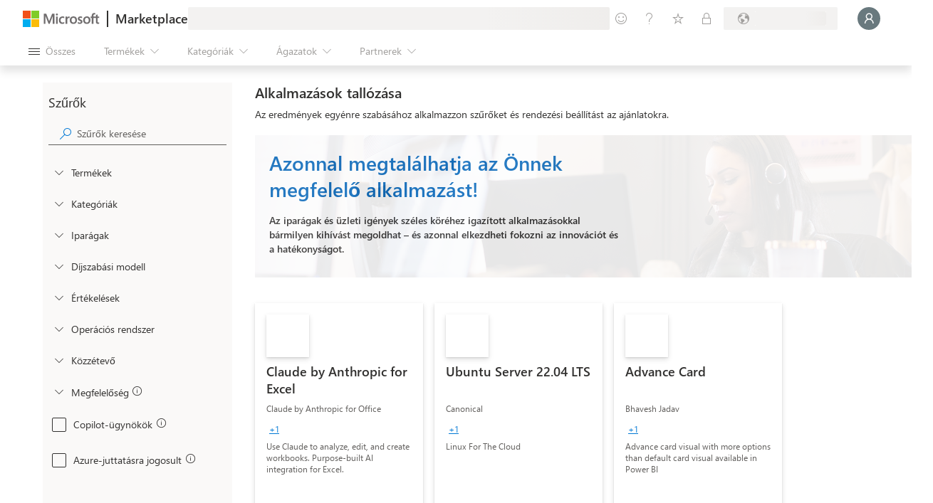

--- FILE ---
content_type: image/svg+xml
request_url: https://marketplace.microsoft.com/staticstorage/20251216.3/assets/power-bi-visuals_5601bf6da1af1f30.svg
body_size: 670
content:
<svg width="96" height="96" viewBox="0 0 96 96" fill="none" xmlns="http://www.w3.org/2000/svg">
<g clip-path="url(#clip0)">
<mask id="mask0" mask-type="alpha" maskUnits="userSpaceOnUse" x="12" y="0" width="72" height="96">
<path d="M52 4C52 1.79086 53.7909 0 56 0H80C82.2091 0 84 1.79086 84 4V92C84 94.2091 82.2091 96 80 96H16C13.7909 96 12 94.2091 12 92V52C12 49.7909 13.7909 48 16 48H32.0001V28C32.0001 25.7909 33.791 24 36.0001 24H52V4Z" fill="white"/>
</mask>
<g mask="url(#mask0)">
<path d="M83.9998 0L83.9998 96H51.9998L51.9998 0H83.9998Z" fill="url(#paint0_linear)"/>
<g filter="url(#filter0_f)">
<path d="M64 28.4V96.4H32V24.4H60C62.2091 24.4 64 26.1909 64 28.4Z" fill="black" fill-opacity="0.2"/>
</g>
<g filter="url(#filter1_f)">
<path d="M64 30V98H32V26H60C62.2091 26 64 27.7909 64 30Z" fill="black" fill-opacity="0.18"/>
</g>
<path d="M64 28V96H32V24H60C62.2091 24 64 25.7909 64 28Z" fill="url(#paint1_linear)"/>
<path d="M11.9998 48V96H43.9998V52C43.9998 49.7909 42.2089 48 39.9998 48H11.9998Z" fill="url(#paint2_linear)"/>
</g>
</g>
<defs>
<filter id="filter0_f" x="31.2" y="23.6" width="33.6" height="73.6" filterUnits="userSpaceOnUse" color-interpolation-filters="sRGB">
<feFlood flood-opacity="0" result="BackgroundImageFix"/>
<feBlend mode="normal" in="SourceGraphic" in2="BackgroundImageFix" result="shape"/>
<feGaussianBlur stdDeviation="0.4" result="effect1_foregroundBlur"/>
</filter>
<filter id="filter1_f" x="24" y="18" width="48" height="88" filterUnits="userSpaceOnUse" color-interpolation-filters="sRGB">
<feFlood flood-opacity="0" result="BackgroundImageFix"/>
<feBlend mode="normal" in="SourceGraphic" in2="BackgroundImageFix" result="shape"/>
<feGaussianBlur stdDeviation="4" result="effect1_foregroundBlur"/>
</filter>
<linearGradient id="paint0_linear" x1="46.6664" y1="-8.97795e-07" x2="88.865" y2="89.4466" gradientUnits="userSpaceOnUse">
<stop stop-color="#E6AD10"/>
<stop offset="1" stop-color="#C87E0E"/>
</linearGradient>
<linearGradient id="paint1_linear" x1="31.9974" y1="24" x2="67.4859" y2="92.8262" gradientUnits="userSpaceOnUse">
<stop stop-color="#F6D751"/>
<stop offset="1" stop-color="#E6AD10"/>
</linearGradient>
<linearGradient id="paint2_linear" x1="11.9972" y1="48" x2="31.608" y2="94.4775" gradientUnits="userSpaceOnUse">
<stop stop-color="#F9E589"/>
<stop offset="1" stop-color="#F6D751"/>
</linearGradient>
<clipPath id="clip0">
<rect width="96" height="96" fill="white"/>
</clipPath>
</defs>
</svg>


--- FILE ---
content_type: image/svg+xml
request_url: https://marketplace.microsoft.com/staticstorage/20251216.3/assets/virtual-machine_9c47e85c380d51ba.svg
body_size: 510
content:
<svg width="16" height="16" viewBox="0 0 16 16" fill="none" xmlns="http://www.w3.org/2000/svg">
<g clip-path="url(#clip0_6630_17737)">
<path d="M15.4667 0.186523H0.533333C0.238781 0.186523 0 0.425305 0 0.719857V10.3199C0 10.6144 0.238781 10.8532 0.533333 10.8532H15.4667C15.7612 10.8532 16 10.6144 16 10.3199V0.719857C16 0.425305 15.7612 0.186523 15.4667 0.186523Z" fill="url(#paint0_linear_6630_17737)"/>
<path d="M10.6657 3.96436V7.06658L7.99902 8.63102V5.51991L10.6657 3.96436Z" fill="#50E6FF"/>
<path d="M10.6654 3.96425L7.9987 5.52869L5.33203 3.96425L7.9987 2.40869L10.6654 3.96425Z" fill="#C3F1FF"/>
<path d="M7.9987 5.5288V8.63102L5.33203 7.06658V3.96436L7.9987 5.5288Z" fill="#9CEBFF"/>
<path d="M5.33203 7.06669L7.9987 5.52002V8.63113L5.33203 7.06669Z" fill="#C3F1FF"/>
<path d="M10.6657 7.06669L7.99902 5.52002V8.63113L10.6657 7.06669Z" fill="#9CEBFF"/>
<path d="M10.9736 14.0802C9.39133 13.8313 9.32911 12.6935 9.32911 10.8535H6.19133C6.19133 12.6935 6.138 13.8313 4.55578 14.0802C4.33736 14.1044 4.13564 14.2086 3.98954 14.3727C3.84344 14.5369 3.76333 14.7493 3.76466 14.9691H11.7647C11.766 14.7493 11.6859 14.5369 11.5398 14.3727C11.3937 14.2086 11.192 14.1044 10.9736 14.0802Z" fill="url(#paint1_linear_6630_17737)"/>
</g>
<defs>
<linearGradient id="paint0_linear_6630_17737" x1="8" y1="10.8532" x2="8" y2="0.186523" gradientUnits="userSpaceOnUse">
<stop stop-color="#0078D4"/>
<stop offset="0.82" stop-color="#5EA0EF"/>
</linearGradient>
<linearGradient id="paint1_linear_6630_17737" x1="7.76467" y1="14.9691" x2="7.76467" y2="10.8535" gradientUnits="userSpaceOnUse">
<stop offset="0.15" stop-color="#CCCCCC"/>
<stop offset="1" stop-color="#707070"/>
</linearGradient>
<clipPath id="clip0_6630_17737">
<rect width="16" height="16" fill="white"/>
</clipPath>
</defs>
</svg>


--- FILE ---
content_type: image/svg+xml
request_url: https://marketplace.microsoft.com/staticstorage/20251216.3/assets/icon-excel_dc95e5e6c658d99b.svg
body_size: 715
content:
<svg width="18" height="18" viewBox="0 0 18 18" fill="none" xmlns="http://www.w3.org/2000/svg">
<g clip-path="url(#clip0)">
<path d="M11.8125 1.26562H5.48433C5.29786 1.26564 5.11903 1.33972 4.98718 1.47158C4.85532 1.60344 4.78125 1.78228 4.78125 1.96875V5.48438L11.8125 9L14.625 10.0547L17.4375 9V5.48438L11.8125 1.26562Z" fill="#21A366"/>
<path d="M11.8125 5.49902H4.78125V8.99999H11.8125V5.49902Z" fill="#107C41"/>
<path d="M17.4375 1.96875V5.48438H11.8125V1.26562H16.7344C16.9207 1.26618 17.0992 1.34044 17.2309 1.47218C17.3627 1.60392 17.4369 1.78244 17.4375 1.96875Z" fill="#33C481"/>
<path d="M11.8125 9H4.78125V16.0312C4.78125 16.2177 4.85533 16.3966 4.98719 16.5284C5.11905 16.6603 5.29789 16.7344 5.48438 16.7344H16.7344C16.9209 16.7344 17.0997 16.6603 17.2316 16.5284C17.3634 16.3966 17.4375 16.2177 17.4375 16.0312V12.5156L11.8125 9Z" fill="#185C37"/>
<path opacity="0.5" d="M10.289 4.78125H4.78125V14.625H10.1279C10.3779 14.6087 10.614 14.5039 10.7938 14.3295C10.9736 14.155 11.0855 13.9223 11.1093 13.6728V5.60157C11.1087 5.38421 11.0221 5.17593 10.8684 5.02223C10.7147 4.86853 10.5064 4.78189 10.289 4.78125Z" fill="black"/>
<path d="M9.58591 4.07812H1.38281C0.929764 4.07812 0.5625 4.44539 0.5625 4.89843V13.1015C0.5625 13.5546 0.929764 13.9218 1.38281 13.9218H9.58591C10.039 13.9218 10.4062 13.5546 10.4062 13.1015V4.89843C10.4062 4.44539 10.039 4.07812 9.58591 4.07812Z" fill="#107C41"/>
<path d="M2.97266 11.8125L4.79274 8.99215L3.12564 6.1875H4.4672L5.37724 7.98012C5.46088 8.15018 5.51841 8.27701 5.54983 8.36061H5.5616C5.62171 8.22471 5.68447 8.09265 5.74989 7.96443L6.72265 6.1875H7.95435L6.2441 8.97645L7.9975 11.8125H6.68735L5.63609 9.84334C5.58656 9.75962 5.54455 9.67167 5.51057 9.58052H5.49491C5.46421 9.66986 5.42341 9.75541 5.3733 9.8355L4.29065 11.8125H2.97266Z" fill="white"/>
<path d="M17.4375 9H11.8125V12.5156H17.4375V9Z" fill="#107C41"/>
</g>
<defs>
<clipPath id="clip0">
<rect width="16.875" height="16.875" fill="white" transform="translate(0.5625 0.5625)"/>
</clipPath>
</defs>
</svg>


--- FILE ---
content_type: image/svg+xml
request_url: https://marketplace.microsoft.com/staticstorage/20251216.3/assets/icon-teams_cdfcc64912602bd3.svg
body_size: 1501
content:
<svg width="18" height="18" viewBox="0 0 18 18" fill="none" xmlns="http://www.w3.org/2000/svg">
<g clip-path="url(#clip0)">
<path d="M8.96484 5.62499C10.324 5.62499 11.4258 4.5232 11.4258 3.16406C11.4258 1.80492 10.324 0.703125 8.96484 0.703125C7.6057 0.703125 6.50391 1.80492 6.50391 3.16406C6.50391 4.5232 7.6057 5.62499 8.96484 5.62499Z" fill="#7B83EB"/>
<path opacity="0.1" d="M8.79081 3.69141H6.5625C6.56608 3.70782 6.56982 3.72421 6.57373 3.74059L6.57473 3.7447C6.57834 3.75977 6.58216 3.7748 6.58603 3.7898C6.74797 4.40394 7.14088 4.9318 7.68272 5.26317C8.22457 5.59453 8.87347 5.70379 9.49395 5.56814V4.39452C9.4934 4.20821 9.41914 4.02968 9.28739 3.89794C9.15565 3.7662 8.97712 3.69195 8.79081 3.69141Z" fill="black"/>
<path opacity="0.2" d="M8.263 4.21875H6.74219C6.94183 4.63957 7.25679 4.9951 7.65046 5.24403C8.04414 5.49295 8.50037 5.62505 8.96615 5.62498V4.92186C8.9656 4.73555 8.89134 4.55703 8.75959 4.42528C8.62784 4.29354 8.44932 4.21929 8.263 4.21875Z" fill="black"/>
<path d="M14.502 5.80078C15.5213 5.80078 16.3477 4.97443 16.3477 3.95508C16.3477 2.93572 15.5213 2.10938 14.502 2.10938C13.4826 2.10938 12.6562 2.93572 12.6562 3.95508C12.6562 4.97443 13.4826 5.80078 14.502 5.80078Z" fill="#5059C9"/>
<path d="M16.0844 6.32812H11.939C11.8497 6.32812 11.7639 6.36363 11.7007 6.42683C11.6375 6.49003 11.602 6.57575 11.602 6.66513V10.942C11.5905 11.561 11.792 12.1651 12.1728 12.6532C12.5536 13.1413 13.0905 13.4838 13.6936 13.6233C14.0778 13.704 14.4751 13.6979 14.8566 13.6056C15.2382 13.5133 15.5943 13.337 15.8991 13.0897C16.2039 12.8423 16.4497 12.5301 16.6186 12.1757C16.7875 11.8214 16.8753 11.4338 16.8754 11.0413V7.11914C16.8754 6.90935 16.7921 6.70816 16.6438 6.55982C16.4954 6.41147 16.2942 6.32813 16.0844 6.32812Z" fill="#5059C9"/>
<path d="M13.1836 7.11914V12.1289C13.1842 13.0574 12.8783 13.9601 12.3134 14.6969C11.7485 15.4337 10.9561 15.9634 10.0593 16.2039C9.16254 16.4443 8.21147 16.382 7.35373 16.0266C6.49598 15.6711 5.77955 15.0425 5.31563 14.2383C5.21415 14.0696 5.12599 13.8933 5.05195 13.7109C4.98293 13.539 4.92481 13.3629 4.87793 13.1836C4.79099 12.8388 4.74672 12.4845 4.74609 12.1289V7.11914C4.74596 7.01522 4.76632 6.9123 4.80602 6.81627C4.84573 6.72024 4.90399 6.63298 4.97747 6.5595C5.05095 6.48602 5.1382 6.42776 5.23424 6.38806C5.33027 6.34835 5.43319 6.32799 5.53711 6.32813H12.3926C12.4965 6.32799 12.5994 6.34835 12.6955 6.38806C12.7915 6.42776 12.8787 6.48602 12.9522 6.5595C13.0257 6.63298 13.084 6.72024 13.1237 6.81627C13.1634 6.9123 13.1837 7.01522 13.1836 7.11914Z" fill="#7B83EB"/>
<path opacity="0.2" d="M8.263 4.21875H6.74219C6.94183 4.63957 7.25679 4.9951 7.65046 5.24403C8.04414 5.49295 8.50037 5.62505 8.96615 5.62498V4.92186C8.9656 4.73555 8.89134 4.55703 8.75959 4.42528C8.62784 4.29354 8.44932 4.21929 8.263 4.21875Z" fill="black"/>
<path opacity="0.1" d="M9.49219 6.32813V13.0096C9.49217 13.1685 9.43775 13.3227 9.33798 13.4465C9.23821 13.5702 9.09909 13.6561 8.94375 13.6898C8.89414 13.7046 8.84257 13.7117 8.79082 13.7109H5.05195C4.98293 13.539 4.92481 13.3629 4.87793 13.1836C4.79099 12.8388 4.74672 12.4845 4.74609 12.1289V7.11914C4.74596 7.01522 4.76632 6.9123 4.80602 6.81627C4.84573 6.72024 4.90399 6.63298 4.97747 6.5595C5.05095 6.48602 5.1382 6.42776 5.23424 6.38806C5.33027 6.34835 5.43319 6.32799 5.53711 6.32813H9.49219Z" fill="black"/>
<path opacity="0.2" d="M8.96484 6.32813V13.5369C8.96561 13.5887 8.9585 13.6402 8.94375 13.6898C8.91 13.8452 8.82412 13.9843 8.70036 14.0841C8.57661 14.1838 8.42244 14.2383 8.26348 14.2383H5.31563C5.21415 14.0696 5.12599 13.8933 5.05195 13.7109C4.98293 13.539 4.92481 13.3629 4.87793 13.1836C4.79099 12.8388 4.74672 12.4845 4.74609 12.1289V7.11914C4.74596 7.01522 4.76632 6.9123 4.80602 6.81627C4.84573 6.72024 4.90399 6.63298 4.97747 6.5595C5.05095 6.48602 5.1382 6.42776 5.23424 6.38806C5.33027 6.34835 5.43319 6.32799 5.53711 6.32813H8.96484Z" fill="black"/>
<path opacity="0.2" d="M8.96484 6.32813V12.4822C8.96403 12.668 8.88987 12.8459 8.75852 12.9773C8.62716 13.1086 8.44924 13.1828 8.26348 13.1836H4.87793C4.79099 12.8388 4.74672 12.4845 4.74609 12.1289V7.11914C4.74596 7.01522 4.76632 6.9123 4.80602 6.81627C4.84573 6.72024 4.90399 6.63298 4.97747 6.5595C5.05095 6.48602 5.1382 6.42776 5.23424 6.38806C5.33027 6.34835 5.43319 6.32799 5.53711 6.32813H8.96484Z" fill="black"/>
<path opacity="0.2" d="M5.53711 6.32813C5.43319 6.32799 5.33027 6.34835 5.23424 6.38806C5.1382 6.42776 5.05095 6.48602 4.97747 6.5595C4.90399 6.63298 4.84573 6.72024 4.80602 6.81627C4.76632 6.9123 4.74596 7.01522 4.74609 7.11914V12.1289C4.74672 12.4845 4.79099 12.8388 4.87793 13.1836H7.73613C7.9219 13.1828 8.09982 13.1086 8.23117 12.9773C8.36253 12.8459 8.43668 12.668 8.4375 12.4822V6.32813H5.53711Z" fill="black"/>
<path d="M0.703129 4.21875H7.73439C7.92087 4.21875 8.09971 4.29283 8.23157 4.4247C8.36342 4.55656 8.4375 4.7354 8.4375 4.92187V11.9531C8.4375 12.1396 8.36343 12.3184 8.23157 12.4503C8.09971 12.5822 7.92087 12.6562 7.73439 12.6562H0.703129C0.516647 12.6562 0.337804 12.5822 0.205942 12.4503C0.0740794 12.3184 0 12.1396 0 11.9531L0 4.92188C0 4.7354 0.0740794 4.55655 0.205942 4.42469C0.337804 4.29283 0.516647 4.21875 0.703129 4.21875Z" fill="#4B53BC"/>
<path d="M6.31832 6.84227H4.7422V11.0717H3.70635V6.84227H2.12109V5.80322H6.31832V6.84227Z" fill="white"/>
</g>
<defs>
<clipPath id="clip0">
<rect width="16.875" height="16.875" fill="white"/>
</clipPath>
</defs>
</svg>


--- FILE ---
content_type: image/svg+xml
request_url: https://marketplace.microsoft.com/staticstorage/20251216.3/assets/icon-outlook_41b113850f8b088c.svg
body_size: 2500
content:
<svg width="18" height="18" viewBox="0 0 18 18" fill="none" xmlns="http://www.w3.org/2000/svg">
<g clip-path="url(#clip0)">
<path d="M15.6422 1.61719H6.57633C6.4791 1.61719 6.38282 1.63634 6.29298 1.67355C6.20315 1.71076 6.12153 1.7653 6.05278 1.83406C5.98403 1.90281 5.92949 1.98444 5.89229 2.07427C5.85508 2.1641 5.83593 2.26038 5.83594 2.35761V3.19922L10.9459 4.78125L16.3826 3.19922V2.35758C16.3826 2.16121 16.3046 1.97289 16.1657 1.83404C16.0269 1.69519 15.8385 1.61718 15.6422 1.61719Z" fill="#0364B8"/>
<path d="M17.2527 9.74094C17.33 9.49815 17.3916 9.25066 17.4373 9C17.4373 8.93833 17.4211 8.87775 17.3902 8.82436C17.3593 8.77096 17.315 8.72664 17.2616 8.69583V8.69558L17.2548 8.69175L17.2527 8.69056L11.5375 5.43467C11.5128 5.4187 11.4872 5.40413 11.4608 5.39102V5.39099C11.3516 5.33679 11.2312 5.30859 11.1093 5.30859C10.9873 5.30859 10.867 5.33679 10.7577 5.39099L10.7577 5.39102C10.7314 5.40413 10.7058 5.4187 10.6811 5.43467L4.96585 8.69056L4.96374 8.69175L4.95702 8.69558V8.69583C4.9036 8.72664 4.85923 8.77097 4.82837 8.82436C4.79752 8.87776 4.78126 8.93833 4.78125 9C4.82695 9.25065 4.88861 9.49813 4.96587 9.74092L11.0259 14.1732L17.2527 9.74094Z" fill="#0A2767"/>
<path d="M13.2181 3.19922H9.5267L8.46094 4.78125L9.5267 6.36328L13.2181 9.52734H16.3822V6.36328L13.2181 3.19922Z" fill="#28A8EA"/>
<path d="M9.52726 3.19922H5.83594V6.36328H9.52726V3.19922Z" fill="#0078D4"/>
<path d="M16.3828 3.19922H13.2188V6.36327H16.3828V3.19922Z" fill="#50D9FF"/>
<path d="M13.2188 9.52734L9.52734 6.36328H5.83594V9.52734L9.52734 12.6914L15.2395 13.6237L13.2188 9.52734Z" fill="#0364B8"/>
<path d="M13.2188 6.36328H9.52734V9.52734H13.2188V6.36328Z" fill="#0078D4"/>
<path d="M9.52723 9.52734H5.83594V12.6914H9.52723V9.52734Z" fill="#064A8C"/>
<path d="M16.3828 9.52734H13.2188V12.6914H16.3828V9.52734Z" fill="#0078D4"/>
<path opacity="0.5" d="M11.2115 13.8608L4.99219 9.3254L5.25277 8.86705C5.25277 8.86705 10.9191 12.0945 11.0056 12.1429C11.0411 12.1571 11.0791 12.1638 11.1172 12.1627C11.1554 12.1616 11.193 12.1527 11.2275 12.1364C11.3084 12.0908 16.9927 8.85107 16.9927 8.85107L17.2543 9.30941L11.2115 13.8608Z" fill="#0A2767"/>
<path d="M17.2599 9.30413V9.30439L17.2529 9.30838L17.2511 9.30938L11.5358 12.5653C11.4223 12.6386 11.2918 12.6815 11.157 12.6899C11.0221 12.6983 10.8874 12.672 10.7656 12.6134L12.7562 15.2822L17.1089 16.2299L17.1087 16.2322C17.21 16.1589 17.2925 16.0627 17.3493 15.9514C17.4062 15.84 17.4357 15.7168 17.4357 15.5918V9C17.4356 9.06166 17.4194 9.12223 17.3885 9.17562C17.3577 9.22901 17.3133 9.27333 17.2599 9.30413Z" fill="#1490DF"/>
<path opacity="0.05" d="M17.4357 15.5916V15.2024L12.1712 12.2031L11.5358 12.5651C11.4223 12.6384 11.2918 12.6813 11.157 12.6897C11.0221 12.6981 10.8874 12.6718 10.7656 12.6132L12.7562 15.2821L17.1089 16.2297L17.1087 16.232C17.21 16.1588 17.2925 16.0625 17.3493 15.9512C17.4061 15.8398 17.4357 15.7166 17.4357 15.5916Z" fill="black"/>
<path opacity="0.1" d="M17.4093 15.7941L11.6386 12.5068L11.5358 12.5654C11.4223 12.6387 11.2918 12.6816 11.157 12.69C11.0221 12.6984 10.8874 12.6721 10.7656 12.6135L12.7562 15.2823L17.1089 16.2299L17.1087 16.2323C17.2564 16.1252 17.3626 15.9704 17.4093 15.7941Z" fill="black"/>
<path d="M4.96583 9.31113V9.30586H4.96056L4.94474 9.29531C4.89435 9.26435 4.85282 9.22089 4.82418 9.16915C4.79554 9.11741 4.78075 9.05914 4.78126 9V15.5918C4.78112 15.6957 4.80149 15.7986 4.84119 15.8947C4.8809 15.9907 4.93916 16.078 5.01264 16.1514C5.08612 16.2249 5.17337 16.2832 5.26941 16.3229C5.36544 16.3626 5.46836 16.383 5.57228 16.3828H16.6465C16.7124 16.3822 16.7779 16.3733 16.8416 16.3564C16.8747 16.3507 16.9067 16.34 16.9365 16.3248C16.9477 16.3237 16.9586 16.3201 16.9682 16.3143C17.0113 16.2966 17.0521 16.2736 17.0895 16.2457C17.1 16.2404 17.1053 16.2404 17.1106 16.2299L4.96583 9.31113Z" fill="#28A8EA"/>
<path opacity="0.1" d="M10.0547 13.5703V4.95702C10.0541 4.77071 9.97988 4.59218 9.84813 4.46044C9.71638 4.3287 9.53786 4.25445 9.35154 4.25391H5.85235V6.36328H5.85239V8.18578L4.966 8.69076L4.96389 8.69195L4.95714 8.69578V8.69603C4.90371 8.72683 4.85933 8.77116 4.82848 8.82456C4.79762 8.87795 4.78137 8.93853 4.78136 9.0002L4.78146 9.00242L4.78125 9.00053V14.2734H9.35154C9.53786 14.2729 9.71639 14.1986 9.84813 14.0669C9.97988 13.9351 10.0541 13.7566 10.0547 13.5703Z" fill="black"/>
<path opacity="0.2" d="M9.52734 14.0976V5.48436C9.52679 5.29805 9.45253 5.11953 9.32079 4.98778C9.18904 4.85604 9.01051 4.78179 8.8242 4.78125H5.85235V6.36328H5.85239V8.18578L4.966 8.69076L4.96389 8.69195L4.95714 8.69578V8.69603C4.90371 8.72683 4.85933 8.77116 4.82848 8.82456C4.79762 8.87795 4.78137 8.93853 4.78136 9.0002L4.78146 9.00242L4.78125 9.00053V14.8008H8.8242C9.01052 14.8002 9.18904 14.726 9.32079 14.5942C9.45254 14.4625 9.52679 14.284 9.52734 14.0976Z" fill="black"/>
<path opacity="0.2" d="M9.52734 13.0429V5.48436C9.52679 5.29805 9.45253 5.11953 9.32079 4.98778C9.18904 4.85604 9.01051 4.78179 8.8242 4.78125H5.85235V6.36328H5.85239V8.18578L4.966 8.69076L4.96389 8.69195L4.95714 8.69578V8.69603C4.90371 8.72683 4.85933 8.77116 4.82848 8.82456C4.79762 8.87795 4.78137 8.93853 4.78136 9.0002L4.78146 9.00242L4.78125 9.00053V13.7461H8.8242C9.01052 13.7455 9.18904 13.6713 9.32079 13.5395C9.45254 13.4078 9.52679 13.2293 9.52734 13.0429Z" fill="black"/>
<path opacity="0.2" d="M9 13.0429V5.48436C8.99945 5.29805 8.92519 5.11953 8.79344 4.98778C8.6617 4.85604 8.48317 4.78179 8.29686 4.78125H5.85235V6.36328H5.85239V8.18578L4.966 8.69076L4.96389 8.69195L4.95714 8.69578V8.69603C4.90371 8.72683 4.85933 8.77116 4.82848 8.82456C4.79762 8.87795 4.78137 8.93853 4.78136 9.0002L4.78146 9.00242L4.78125 9.00053V13.7461H8.29686C8.48317 13.7455 8.6617 13.6713 8.79345 13.5395C8.92519 13.4078 8.99945 13.2293 9 13.0429Z" fill="black"/>
<path d="M1.26562 4.78125H8.2968C8.48328 4.78125 8.66212 4.85533 8.79398 4.98719C8.92584 5.11905 8.99992 5.29789 8.99992 5.48437V12.5156C8.99992 12.608 8.98174 12.6994 8.9464 12.7847C8.91107 12.87 8.85927 12.9475 8.79398 13.0128C8.72869 13.0781 8.65118 13.1299 8.56587 13.1652C8.48057 13.2006 8.38913 13.2188 8.2968 13.2188H1.26562C1.17328 13.2188 1.08185 13.2006 0.996545 13.1652C0.911239 13.1299 0.833727 13.0781 0.768437 13.0128C0.703146 12.9475 0.651355 12.87 0.61602 12.7847C0.580685 12.6994 0.562499 12.608 0.5625 12.5156V5.48437C0.5625 5.29789 0.636579 5.11905 0.76844 4.98719C0.900301 4.85533 1.07914 4.78125 1.26562 4.78125Z" fill="#0078D4"/>
<path d="M2.60251 7.66487C2.7893 7.26683 3.09083 6.93371 3.46836 6.70832C3.88659 6.4689 4.36278 6.34954 4.84449 6.36339C5.2908 6.35367 5.73118 6.46684 6.1175 6.69053C6.48106 6.90703 6.77385 7.22454 6.96024 7.60442C7.16316 8.02295 7.26429 8.48351 7.25538 8.94856C7.26529 9.43466 7.16116 9.91632 6.95135 10.3549C6.76082 10.7482 6.45917 11.0771 6.08371 11.3008C5.68239 11.5315 5.22549 11.6477 4.76271 11.6368C4.30682 11.6477 3.85668 11.5333 3.46126 11.3061C3.09474 11.0892 2.79846 10.7713 2.60784 10.3905C2.40353 9.978 2.3011 9.52256 2.30914 9.06233C2.30019 8.58034 2.40049 8.10257 2.60251 7.66487ZM3.52526 9.91044C3.62493 10.162 3.79383 10.3803 4.01241 10.5398C4.23505 10.6956 4.50173 10.776 4.77337 10.7692C5.06268 10.7805 5.34784 10.6975 5.5859 10.5327C5.80189 10.3731 5.96633 10.1537 6.05883 9.90153C6.16271 9.62052 6.21394 9.32279 6.20995 9.02322C6.21321 8.72098 6.16511 8.42037 6.06772 8.13423C5.98173 7.87661 5.82304 7.64938 5.61079 7.47994C5.3789 7.30688 5.09447 7.21898 4.80538 7.23104C4.52791 7.22394 4.25531 7.30485 4.02664 7.46217C3.80383 7.62222 3.63117 7.84237 3.52883 8.0969C3.30248 8.68 3.30121 9.32646 3.52527 9.91044H3.52526Z" fill="white"/>
</g>
<defs>
<clipPath id="clip0">
<rect width="16.875" height="16.875" fill="white" transform="translate(0.5625 0.5625)"/>
</clipPath>
</defs>
</svg>


--- FILE ---
content_type: image/svg+xml
request_url: https://marketplace.microsoft.com/staticstorage/20251216.3/assets/azure-application_e7aa04087486d920.svg
body_size: 1715
content:
<svg width="16" height="16" viewBox="0 0 16 16" fill="none" xmlns="http://www.w3.org/2000/svg">
<g clip-path="url(#clip0_6681_18175)">
<path d="M12.6308 13.973C11.0466 15.2012 9.03936 15.7499 7.05064 15.4981C5.06192 15.2464 3.25465 14.215 2.0264 12.6308C0.798155 11.0465 0.249545 9.03929 0.501261 7.05057C0.752976 5.06185 1.7844 3.25458 3.36862 2.02633L3.44862 1.973C5.04194 0.783674 7.03983 0.270322 9.00912 0.544248C10.9784 0.818174 12.7604 1.8573 13.9686 3.43632C15.1768 5.01533 15.714 7.00696 15.4636 8.97938C15.2131 10.9518 14.1953 12.746 12.6308 13.973" fill="url(#paint0_radial_6681_18175)"/>
<path opacity="0.6" d="M5.94707 6.42658C8.08422 4.39397 10.9177 3.25549 13.8671 3.24436C13.4796 2.76509 13.0348 2.33521 12.5426 1.96436C11.1078 2.05287 9.69829 2.38346 8.37374 2.94213C7.01002 3.52791 5.77702 4.38013 4.74707 5.4488C5.2421 5.63669 5.66307 5.9797 5.94707 6.42658V6.42658Z" fill="white"/>
<path opacity="0.6" d="M2.20457 9.4668C1.8992 10.223 1.65254 11.0016 1.4668 11.7957C1.63091 12.081 1.81508 12.3543 2.01791 12.6135C2.17791 12.8179 2.32902 13.0046 2.5068 13.1912C2.72157 12.1332 3.04322 11.0998 3.4668 10.1068C2.99232 10.0221 2.55331 9.79949 2.20457 9.4668V9.4668Z" fill="white"/>
<path opacity="0.55" d="M3.07549 5.4312C2.76181 4.5894 2.55573 3.71133 2.46215 2.81787C2.08913 3.20965 1.76116 3.64197 1.48438 4.10676C1.58471 4.82662 1.75439 5.5351 1.99104 6.22232C2.26957 5.86047 2.64588 5.58595 3.07549 5.4312V5.4312Z" fill="#F2F2F2"/>
<path d="M3.89346 10.1424C5.23367 10.1424 6.32013 9.05594 6.32013 7.71573C6.32013 6.37552 5.23367 5.28906 3.89346 5.28906C2.55325 5.28906 1.4668 6.37552 1.4668 7.71573C1.4668 9.05594 2.55325 10.1424 3.89346 10.1424Z" fill="url(#paint1_linear_6681_18175)"/>
<path opacity="0.55" d="M7.43122 12.1514C7.43156 11.9406 7.47421 11.7321 7.55667 11.5382C7.63912 11.3443 7.75969 11.1689 7.91122 11.0225C7.09174 10.5733 6.33551 10.0173 5.66233 9.36914C5.31059 9.74971 4.84662 10.0082 4.33789 10.1069C4.7389 10.5174 5.1697 10.8977 5.62678 11.2447C6.19591 11.6745 6.80631 12.0467 7.449 12.3558C7.43868 12.2881 7.43274 12.2198 7.43122 12.1514Z" fill="#F2F2F2"/>
<path opacity="0.55" d="M13.0307 12.3377C12.2047 12.3382 11.3814 12.2427 10.5774 12.0532C10.5817 12.0857 10.5817 12.1186 10.5774 12.151C10.578 12.3555 10.5382 12.5581 10.4604 12.7472C10.3826 12.9364 10.2683 13.1083 10.124 13.2532C11.1244 13.4514 12.1458 13.5231 13.164 13.4666C13.559 13.1093 13.9137 12.7099 14.2218 12.2754C13.8263 12.3194 13.4286 12.3401 13.0307 12.3377Z" fill="#F2F2F2"/>
<path d="M9.0041 13.7333C9.87793 13.7333 10.5863 13.0249 10.5863 12.1511C10.5863 11.2772 9.87793 10.5688 9.0041 10.5688C8.13026 10.5688 7.42188 11.2772 7.42188 12.1511C7.42188 13.0249 8.13026 13.7333 9.0041 13.7333Z" fill="url(#paint2_linear_6681_18175)"/>
<path opacity="0.7" d="M10.9511 7.93788C11.0296 7.59018 11.2201 7.27788 11.4933 7.04899C10.0297 5.98497 8.69875 4.74951 7.52889 3.36899C6.84714 2.56838 6.25129 1.69843 5.75112 0.773438C5.4191 0.872974 5.09519 0.997783 4.78223 1.14677C5.3175 2.15393 5.95812 3.10146 6.69334 3.97344C7.94293 5.46616 9.37314 6.79784 10.9511 7.93788V7.93788Z" fill="#F2F2F2"/>
<path d="M12.6048 9.92006C13.5326 9.92006 14.2848 9.1679 14.2848 8.24006C14.2848 7.31222 13.5326 6.56006 12.6048 6.56006C11.677 6.56006 10.9248 7.31222 10.9248 8.24006C10.9248 9.1679 11.677 9.92006 12.6048 9.92006Z" fill="url(#paint3_linear_6681_18175)"/>
<path opacity="0.55" d="M15.4222 9.36872L15.1111 9.2176L14.8444 9.07538H14.7911L14.56 8.88872H14.4978L14.2222 8.71094C14.1268 9.03824 13.927 9.32539 13.6533 9.52872C13.76 9.59983 13.8755 9.66205 13.9911 9.72427L14.0622 9.76872L14.3733 9.93761L15.1378 10.3376C15.2455 10.0148 15.3316 9.68518 15.3955 9.35094L15.4222 9.36872Z" fill="#F2F2F2"/>
<path d="M3.89346 10.1424C5.23367 10.1424 6.32013 9.05594 6.32013 7.71573C6.32013 6.37552 5.23367 5.28906 3.89346 5.28906C2.55325 5.28906 1.4668 6.37552 1.4668 7.71573C1.4668 9.05594 2.55325 10.1424 3.89346 10.1424Z" fill="url(#paint4_linear_6681_18175)"/>
<path d="M9.0041 13.7333C9.87793 13.7333 10.5863 13.0249 10.5863 12.1511C10.5863 11.2772 9.87793 10.5688 9.0041 10.5688C8.13026 10.5688 7.42188 11.2772 7.42188 12.1511C7.42188 13.0249 8.13026 13.7333 9.0041 13.7333Z" fill="url(#paint5_linear_6681_18175)"/>
</g>
<defs>
<radialGradient id="paint0_radial_6681_18175" cx="0" cy="0" r="1" gradientUnits="userSpaceOnUse" gradientTransform="translate(7.99218 7.99878) scale(7.556)">
<stop offset="0.18" stop-color="#5EA0EF"/>
<stop offset="1" stop-color="#0078D4"/>
</radialGradient>
<linearGradient id="paint1_linear_6681_18175" x1="3.91124" y1="10.2046" x2="3.88457" y2="6.69351" gradientUnits="userSpaceOnUse">
<stop stop-color="#CCCCCC"/>
<stop offset="0.12" stop-color="#D7D7D7"/>
<stop offset="0.42" stop-color="#EBEBEB"/>
<stop offset="0.72" stop-color="#F8F8F8"/>
<stop offset="1" stop-color="#FCFCFC"/>
</linearGradient>
<linearGradient id="paint2_linear_6681_18175" x1="39.4777" y1="59.4595" x2="39.4777" y2="48.2257" gradientUnits="userSpaceOnUse">
<stop stop-color="#CCCCCC"/>
<stop offset="0.12" stop-color="#D7D7D7"/>
<stop offset="0.42" stop-color="#EBEBEB"/>
<stop offset="0.72" stop-color="#F8F8F8"/>
<stop offset="1" stop-color="#FCFCFC"/>
</linearGradient>
<linearGradient id="paint3_linear_6681_18175" x1="58.5696" y1="44.024" x2="58.5696" y2="31.3569" gradientUnits="userSpaceOnUse">
<stop stop-color="#CCCCCC"/>
<stop offset="0.12" stop-color="#D7D7D7"/>
<stop offset="0.42" stop-color="#EBEBEB"/>
<stop offset="0.72" stop-color="#F8F8F8"/>
<stop offset="1" stop-color="#FCFCFC"/>
</linearGradient>
<linearGradient id="paint4_linear_6681_18175" x1="3.91124" y1="10.2046" x2="3.88457" y2="6.69351" gradientUnits="userSpaceOnUse">
<stop stop-color="#CCCCCC"/>
<stop offset="0.12" stop-color="#D7D7D7"/>
<stop offset="0.42" stop-color="#EBEBEB"/>
<stop offset="0.72" stop-color="#F8F8F8"/>
<stop offset="1" stop-color="#FCFCFC"/>
</linearGradient>
<linearGradient id="paint5_linear_6681_18175" x1="39.4777" y1="59.4595" x2="39.4777" y2="48.2257" gradientUnits="userSpaceOnUse">
<stop stop-color="#CCCCCC"/>
<stop offset="0.12" stop-color="#D7D7D7"/>
<stop offset="0.42" stop-color="#EBEBEB"/>
<stop offset="0.72" stop-color="#F8F8F8"/>
<stop offset="1" stop-color="#FCFCFC"/>
</linearGradient>
<clipPath id="clip0_6681_18175">
<rect width="16" height="16" fill="white"/>
</clipPath>
</defs>
</svg>
